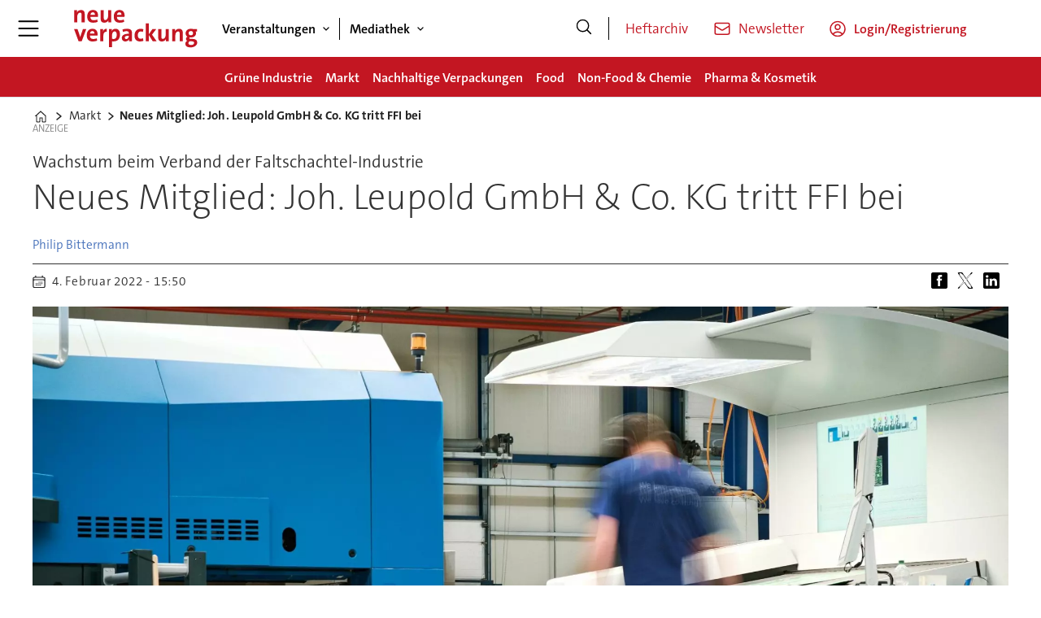

--- FILE ---
content_type: text/html; charset=utf-8
request_url: https://www.google.com/recaptcha/api2/aframe
body_size: 248
content:
<!DOCTYPE HTML><html><head><meta http-equiv="content-type" content="text/html; charset=UTF-8"></head><body><script nonce="aMyBNod99UDuedUwag7Ffw">/** Anti-fraud and anti-abuse applications only. See google.com/recaptcha */ try{var clients={'sodar':'https://pagead2.googlesyndication.com/pagead/sodar?'};window.addEventListener("message",function(a){try{if(a.source===window.parent){var b=JSON.parse(a.data);var c=clients[b['id']];if(c){var d=document.createElement('img');d.src=c+b['params']+'&rc='+(localStorage.getItem("rc::a")?sessionStorage.getItem("rc::b"):"");window.document.body.appendChild(d);sessionStorage.setItem("rc::e",parseInt(sessionStorage.getItem("rc::e")||0)+1);localStorage.setItem("rc::h",'1767363249781');}}}catch(b){}});window.parent.postMessage("_grecaptcha_ready", "*");}catch(b){}</script></body></html>

--- FILE ---
content_type: text/javascript;charset=utf-8
request_url: https://p1cluster.cxense.com/p1.js
body_size: 100
content:
cX.library.onP1('20wcooxt0qw393hmgq2tpgf85m');


--- FILE ---
content_type: text/javascript;charset=utf-8
request_url: https://id.cxense.com/public/user/id?json=%7B%22identities%22%3A%5B%7B%22type%22%3A%22ckp%22%2C%22id%22%3A%22mjwyg2ceiz8wq2th%22%7D%2C%7B%22type%22%3A%22lst%22%2C%22id%22%3A%2220wcooxt0qw393hmgq2tpgf85m%22%7D%2C%7B%22type%22%3A%22cst%22%2C%22id%22%3A%2220wcooxt0qw393hmgq2tpgf85m%22%7D%5D%7D&callback=cXJsonpCB1
body_size: 189
content:
/**/
cXJsonpCB1({"httpStatus":200,"response":{"userId":"cx:27dzhrwmn7w6l1zkpwg10e8js1:3gtdzbf7edyrb","newUser":true}})

--- FILE ---
content_type: image/svg+xml
request_url: https://www.neue-verpackung.de/view-resources/ultima/public/nv/nv-logo-cropped.svg
body_size: 2036
content:
<?xml version="1.0" encoding="utf-8"?>
<!-- Generator: Adobe Illustrator 16.0.3, SVG Export Plug-In . SVG Version: 6.00 Build 0)  -->
<!DOCTYPE svg PUBLIC "-//W3C//DTD SVG 1.1//EN" "http://www.w3.org/Graphics/SVG/1.1/DTD/svg11.dtd">
<svg version="1.1" xmlns="http://www.w3.org/2000/svg" xmlns:xlink="http://www.w3.org/1999/xlink" x="0px" y="0px"
	 width="377.477px" height="127.027px" viewBox="0 0 377.477 127.027" enable-background="new 0 0 377.477 127.027"
	 xml:space="preserve">
<path fill="#C31622" d="M33.76,46.046V23.468c0-3.621-0.994-5.822-4.331-5.822c-4.615,0-8.236,5.183-8.236,11.36v17.04h-9.088
	V10.759h8.591c0,1.633-0.142,4.473-0.497,6.319h0.071c2.13-4.118,6.248-7.029,11.999-7.029c7.952,0,10.508,5.041,10.508,11.218
	v24.779H33.76z"/>
<path fill="#C31622" d="M81.259,29.929H59.391c-0.071,6.532,3.195,9.727,9.727,9.727c3.337,0,6.887-0.71,10.224-2.13l0.994,6.887
	c-3.834,1.562-8.449,2.343-12.78,2.343c-11.147,0-17.395-5.609-17.395-18.034c0-10.792,5.964-18.744,16.542-18.744
	c10.295,0,14.839,7.029,14.839,15.762C81.543,26.947,81.472,28.367,81.259,29.929z M66.42,16.652c-3.763,0-6.39,2.769-6.887,7.171
	h12.993C72.668,19.279,70.254,16.652,66.42,16.652z"/>
<path fill="#C31622" d="M111.292,46.046c0-1.633,0.071-4.473,0.426-6.319h-0.071c-2.13,4.118-6.177,7.029-11.999,7.029
	c-7.952,0-10.508-5.041-10.508-11.218V10.759h9.017v22.578c0,3.621,0.994,5.822,4.402,5.822c4.615,0,8.165-5.183,8.165-11.36v-17.04
	h9.088v35.287H111.292z"/>
<path fill="#C31622" d="M158.222,29.929h-21.868c-0.071,6.532,3.195,9.727,9.727,9.727c3.337,0,6.887-0.71,10.224-2.13l0.994,6.887
	c-3.834,1.562-8.449,2.343-12.78,2.343c-11.147,0-17.395-5.609-17.395-18.034c0-10.792,5.964-18.744,16.542-18.744
	c10.295,0,14.839,7.029,14.839,15.762C158.506,26.947,158.435,28.367,158.222,29.929z M143.383,16.652
	c-3.763,0-6.39,2.769-6.887,7.171h12.993C149.631,19.279,147.217,16.652,143.383,16.652z"/>
<path fill="#C31622" d="M34.218,100.315h-9.23L11.924,65.029h9.94l5.609,15.904c0.852,2.485,1.704,5.325,2.343,7.81h0.142
	c0.568-2.414,1.278-5.112,2.13-7.526l5.68-16.188h9.656L34.218,100.315z"/>
<path fill="#C31622" d="M79.866,84.199H57.999c-0.071,6.532,3.195,9.727,9.727,9.727c3.337,0,6.887-0.71,10.224-2.13l0.994,6.887
	c-3.834,1.562-8.449,2.343-12.78,2.343c-11.146,0-17.395-5.609-17.395-18.034c0-10.792,5.964-18.744,16.542-18.744
	c10.295,0,14.839,7.029,14.839,15.762C80.15,81.217,80.079,82.637,79.866,84.199z M65.027,70.922c-3.763,0-6.39,2.769-6.887,7.171
	h12.993C71.275,73.549,68.861,70.922,65.027,70.922z"/>
<path fill="#C31622" d="M106.633,73.194c-6.532-1.278-9.798,2.911-9.798,12.709v14.413h-9.088V65.029h8.591
	c0,1.775-0.213,4.615-0.639,7.1h0.142c1.704-4.473,5.112-8.378,11.218-7.81L106.633,73.194z"/>
<path fill="#C31622" d="M126.583,100.813c-1.704,0-3.053-0.071-4.544-0.284v16.898h-9.088V65.029h8.449
	c0,1.704-0.071,4.047-0.355,5.893h0.142c1.988-4.118,5.751-6.603,11.076-6.603c8.378,0,12.922,6.035,12.922,16.472
	C145.185,93.074,138.795,100.813,126.583,100.813z M129.636,71.774c-4.757,0-7.597,5.538-7.597,11.573v9.798
	c1.42,0.426,2.911,0.639,4.757,0.639c5.112,0,8.875-3.266,8.875-11.999C135.671,75.182,133.754,71.774,129.636,71.774z"/>
<path fill="#C31622" d="M171.526,100.315c0-2.059,0.071-4.118,0.355-5.964l-0.071-0.071c-1.704,3.976-6.035,6.745-11.289,6.745
	c-6.39,0-10.082-4.331-10.082-10.082c0-8.378,8.094-12.354,20.377-12.354v-1.775c0-3.692-1.775-5.609-6.887-5.609
	c-3.195,0-7.1,1.065-9.94,2.485l-1.633-7.171c3.55-1.349,8.52-2.272,13.135-2.272c11.218,0,14.413,4.615,14.413,11.928v15.052
	c0,2.84,0.071,6.177,0.213,9.088H171.526z M170.816,84.482c-9.23,0-11.715,2.414-11.715,5.467c0,2.343,1.562,4.118,4.189,4.118
	c4.473,0,7.526-4.26,7.526-8.52V84.482z"/>
<path fill="#C31622" d="M203.262,100.955c-9.798,0-15.904-5.112-15.904-17.111c0-11.005,5.751-19.454,17.963-19.454
	c2.698,0,5.467,0.426,7.739,1.207l-1.42,7.81c-1.917-0.781-4.261-1.349-6.604-1.349c-5.396,0-8.165,4.331-8.165,10.863
	c0,6.035,2.201,10.224,8.236,10.224c2.414,0,4.828-0.497,6.887-1.42l1.207,7.597C210.433,100.386,206.741,100.955,203.262,100.955z"
	/>
<path fill="#C31622" d="M240.039,100.315L229.105,82.85v17.466h-9.088v-51.83h9.088v31.24L239.4,65.029h11.076l-12.354,16.117
	l13.277,19.17H240.039z"/>
<path fill="#C31622" d="M278.313,100.315c0-1.633,0.071-4.473,0.427-6.319h-0.071c-2.13,4.118-6.177,7.029-11.999,7.029
	c-7.952,0-10.508-5.041-10.508-11.218V65.029h9.017v22.578c0,3.621,0.994,5.822,4.402,5.822c4.615,0,8.165-5.183,8.165-11.36v-17.04
	h9.088v35.287H278.313z"/>
<path fill="#C31622" d="M318.286,100.315V77.738c0-3.621-0.994-5.822-4.331-5.822c-4.614,0-8.235,5.183-8.235,11.36v17.04h-9.088
	V65.029h8.591c0,1.633-0.143,4.473-0.497,6.319h0.071c2.13-4.118,6.247-7.029,11.998-7.029c7.952,0,10.509,5.041,10.509,11.218
	v24.779H318.286z"/>
<path fill="#C31622" d="M349.81,118.136c-9.372,0-15.123-3.621-15.123-10.508c0-3.692,2.556-7.1,5.467-8.662
	c-2.13-0.994-3.479-2.982-3.479-5.467c0-2.698,1.774-5.183,4.188-6.248c-3.266-1.775-5.254-5.041-5.254-9.656
	c0-7.1,5.254-13.348,15.549-13.348c2.272,0,3.834,0.284,5.751,0.781h11.999v7.1h-4.828c1.136,1.065,1.775,2.627,1.775,4.473
	c0,7.526-5.041,12.709-15.123,12.709c-1.065,0-1.775-0.071-2.769-0.284c-1.137,0.497-1.704,1.491-1.704,2.272
	c0,1.633,1.349,2.059,5.467,2.201l5.467,0.213c7.597,0.284,11.999,3.55,11.999,10.366
	C369.193,111.675,361.525,118.136,349.81,118.136z M354.638,100.741l-6.106-0.213c-0.497,0-1.207,0-1.633,0
	c-2.059,1.491-3.266,3.408-3.266,5.396c0,3.266,2.981,5.254,7.525,5.254c5.894,0,9.018-2.556,9.018-5.893
	C360.176,102.729,358.542,100.883,354.638,100.741z M350.804,70.851c-4.118,0-6.532,2.627-6.532,6.177
	c0,3.763,2.271,6.106,6.532,6.106c3.976,0,6.39-2.272,6.39-6.035C357.194,73.336,354.993,70.851,350.804,70.851z"/>
</svg>


--- FILE ---
content_type: image/svg+xml
request_url: https://www.neue-verpackung.de/view-resources/ultima/public/common/icons/icon-facebook.svg
body_size: 175
content:
<svg width="20" height="20" viewBox="0 0 20 20" fill="none" xmlns="http://www.w3.org/2000/svg">
<path fill-rule="evenodd" clip-rule="evenodd" d="M2 0C0.895431 0 0 0.895431 0 2V18C0 19.1046 0.895431 20 2 20H18C19.1046 20 20 19.1046 20 18V2C20 0.895431 19.1046 0 18 0H2ZM13.2309 5.50404H11.6677C11.3581 5.50404 11.0456 5.82404 11.0456 6.06211V7.65613H13.2279C13.14 8.87842 12.9596 9.99613 12.9596 9.99613H11.0344V16.9231H8.16558V9.99539H6.76906V7.66444H8.16558V5.75868C8.16558 5.4102 8.09499 3.07697 11.105 3.07697H13.231L13.2309 5.50404Z" fill="black"/>
</svg>


--- FILE ---
content_type: image/svg+xml
request_url: https://beta.neue-verpackung.de/files/2025/11/03/logo_nv.svg
body_size: 682
content:
<svg xmlns="http://www.w3.org/2000/svg" fill="#c21622" viewBox="0 0 476 144">
    <path
        d="M29 48V18c0-5-1-8-6-8-6 0-11 7-11 15v23H0V1h12l-1 8c3-5 8-9 16-9 11 0 14 7 14 15v33H29M73 9c-5 0-9 4-10 9h18c0-6-3-9-8-9zm19 18H63c0 8 5 13 13 13 5 0 9-1 14-3l1 9c-5 2-11 3-17 3-15 0-23-7-23-24 0-14 8-25 22-25s20 9 20 21a41 41 0 0 1-1 6m41 21v-8c-3 5-8 9-16 9-11 0-14-7-14-15V1h12v30c0 5 1 8 6 8 6 0 11-7 11-15V1h12v47h-11m42-39c-5 0-8 4-9 9h17c1-6-3-9-8-9zm20 18h-29c0 8 4 13 13 13l14-3 1 9c-5 2-11 3-17 3-15 0-23-7-23-24 0-14 8-25 22-25 13 0 19 9 19 21v6M30 120H17L0 73h13l8 22a145 145 0 0 1 3 10l3-10 7-22h13l-17 47m41-39c-5 0-9 4-9 10h17c0-6-3-10-8-10zm20 18H61c0 9 5 13 13 13 5 0 10-1 14-3l1 9c-5 2-11 3-17 3-15 0-23-7-23-24 0-14 8-25 22-25s20 10 20 21a41 41 0 0 1 0 6m35-15c-8-1-13 4-13 17v19h-12V73h12l-1 10c2-6 7-11 15-11l-1 12m31-2c-6 0-10 8-10 16v13l6 1c7 0 12-5 12-16 0-9-3-14-8-14zm-4 39h-6v22h-12V73h11l-1 8h1c2-5 7-9 14-9 12 0 18 9 18 22 0 17-9 27-25 27m59-22c-12 0-16 4-16 8 0 3 2 5 6 5 6 0 10-6 10-11zm1 21v-8c-2 6-8 9-15 9-8 0-13-5-13-13 0-11 10-17 27-17v-2c0-5-3-7-9-7-5 0-10 1-14 3l-2-10 18-3c15 0 19 6 19 16v20a262 262 0 0 0 0 12h-11m42 1c-13 0-21-7-21-23 0-14 8-25 24-25l10 1-2 11-9-2c-7 0-10 6-10 14s3 14 11 14l9-2 1 10c-3 2-8 2-13 2m49-1l-14-23v23h-13V51h13v42l13-20h15l-16 22 17 25h-15m51 0l1-8c-3 6-9 9-16 9-11 0-14-6-14-15V73h12v31c0 4 1 7 6 7 6 0 10-7 10-15V73h13v47h-12m53 0V90c0-4-1-7-5-7-6 0-11 6-11 15v22h-12V73h11l-1 9h1c2-6 8-10 16-10 10 0 14 7 14 15v33h-13m44-39c-6 0-9 4-9 8 0 5 3 9 9 9 5 0 8-3 8-9s-3-8-8-8zm5 40h-10c-3 2-5 4-5 7 0 4 4 7 10 7 8 0 12-3 12-8 0-3-2-6-7-6zm-6 23c-13 0-21-5-21-14 0-5 4-9 8-11-3-2-5-4-5-8 0-3 2-7 6-8-5-2-7-7-7-13 0-9 7-18 20-18l8 1h16v10h-6l2 6c0 10-7 17-20 17a16 16 0 0 1-4-1l-2 3c0 3 2 3 7 3l7 1c11 0 16 4 16 13 0 11-10 19-25 19" />
    </svg>

--- FILE ---
content_type: image/svg+xml
request_url: https://www.neue-verpackung.de/view-resources/ultima/public/common/icons/icon-twitter.svg
body_size: 202
content:
<svg width="20" height="20" viewBox="0 0 20 20" fill="none" xmlns="http://www.w3.org/2000/svg">
<path fill-rule="evenodd" clip-rule="evenodd" d="M2 0C0.895431 0 0 0.895431 0 2V18C0 19.1046 0.895431 20 2 20H18C19.1046 20 20 19.1046 20 18V2C20 0.895431 19.1046 0 18 0H2ZM17.0111 2.5L11.427 8.85148H11.4267L17.5 17.5H13.0334L8.94364 11.6761L3.82332 17.5H2.5L8.35615 10.8395L2.5 2.5H6.9666L10.8392 8.0149L15.6879 2.5H17.0111ZM9.02121 10.0825L9.61456 10.913V10.9133L13.656 16.5696H15.6885L10.736 9.63788L10.1426 8.80746L6.33269 3.47476H4.30014L9.02121 10.0825Z" fill="black"/>
</svg>


--- FILE ---
content_type: application/javascript
request_url: https://www.neue-verpackung.de/view-resources/public/common/iaid/model.js
body_size: 3890
content:
/*
 * IAIdService (Industry & Automotive Identity Service)
 * Path: /public/common/iaid/model.js
 * Purpose: Small client for FastAPI identity/subscription endpoints.
 * Defaults: portal <- SITE_PARAMS.ALIAS
 *
 * CHANGELOG (2025-10-01):
 * - Align endpoints with FastAPI API docs:
 *   - registerSubscription -> POST /register
 *   - getNewsletterFlags  -> POST /nl-list (new name; replaces getFlags)
 *   - cancelSubscription  -> POST /nl-optout (accepts flagName or single-element flags[])
 *   - setNewsletterFlags  -> POST /nl-update (accepts string[] of flags)
 *   - buildEmailConfirmationUrl -> /email-confirmation?tok=...&portal=...
 *   - Deprecated: requestEmailConfirmationLink (no matching API route)
 */

/** @typedef {Object} IAIdServiceOptions
 *  @property {string} apiUrl
 *  @property {string} token
 *  @property {string=} portal
 *  @property {number=} timeoutMs
 *  @property {number=} maxRetries
 */

/** @typedef {Object} RegisterRequest
 *  @property {string} token
 *  @property {string=} email
 *  @property {string=} eid
 *  @property {string=} pid
 *  @property {string=} uuid
 *  @property {string} portal
 *  @property {string[]} [flags]           // can be empty per API docs
 *  @property {"standard"|"extended"=} mode // pass-through; no client logic
 *  @property {string=} origin
 *  @property {string=} initiator
 */

/** @typedef {Object} CancelRequest
 *  @property {string} token
 *  @property {string} portal
 *  @property {string=} email
 *  @property {string=} eid
 *  @property {string=} pid
 *  @property {string=} uuid
 *  @property {string=} emi
 *  @property {string=} flagName         // preferred for /nl-optout
 *  @property {string[]=} flags          // legacy: if provided, must contain exactly one flag
 *  @property {string=} cid
 *  @property {string=} origin
 *  @property {string=} initiator
 */

/** @typedef {Object} NewsletterFlagsUpdateRequest
 *  @property {string} token
 *  @property {string} portal
 *  @property {string[]} [flags]           // string[] per API; sets + unsubscribes others
 *  @property {string=} email
 *  @property {string=} eid
 *  @property {string=} pid
 *  @property {string=} uuid
 *  @property {string=} emi
 *  @property {string=} cid
 *  @property {string=} origin
 *  @property {string=} initiator
 */

/** @typedef {Object} pmxTicket
 *  @property {string} token
 *  @property {string} portal
 *  @property {string=} uid
 *  @property {string=} resource
 *  @property {string=} origin
 *  @property {string=} initiator
 */

/** @typedef {Object} setLeadConsent
 *  @property {string} token
 *  @property {string} type
 *  @property {string=} aid
 *  @property {string=} pid
 *  @property {string} portal
 *  @property {string} alias
 *  @property {string} id
 *  @property {string} form
 *  @property {string=} resource
 *  @property {string=} origin
 *  @property {string=} initiator
 */

/**
 * @typedef {Object} SubListRequest  @property {string} pid
 * @typedef {Object} SubRevokeRequest  @property {string} pid @property {string} mag
 * @typedef {Object} SubActivationRequest  @property {string} pid @property {string} sub @property {string} zip
 */

/** @typedef {{ status: string, data?: any, code?: string, message?: string }} ApiEnvelope */

// -----------------------------
// Utils
// -----------------------------
function sleep(ms){return new Promise(r=>setTimeout(r,ms));}
function fetchWithTimeout(url,options,timeoutMs){const c=new AbortController();const id=setTimeout(()=>c.abort(),timeoutMs);const m={...options,signal:c.signal};return fetch(url,m).finally(()=>clearTimeout(id));}
async function fetchWithRetry(url,options,timeoutMs,maxRetries){let a=0,last;while(a<=maxRetries){try{return await fetchWithTimeout(url,options,timeoutMs);}catch(e){last=e;const abort=e&&(e.name==="AbortError");if(!abort&&!(e instanceof TypeError)) throw e; if(a===maxRetries) throw e; await sleep(200*Math.pow(2,a));a++;}}throw last;}

// -----------------------------
// Error type (unchanged signature + extras)
// -----------------------------
class IAIdServiceError extends Error{
    constructor(message, httpStatus, api, extras){
        super(message);
        this.name = 'IAIdServiceError';
        this.httpStatus = httpStatus;
        if (api) this.api = api;

        // NEW: structured fields (machine values only)
        if (extras) {
            if (extras.endpoint) this.endpoint = extras.endpoint;
            if (extras.apiCode != null) this.apiCode = extras.apiCode;
            if (extras.reason) this.reason = extras.reason;      // alias
            if (extras.phase)  this.phase  = extras.phase;       // optional alias of reason
        }
    }
}

// -----------------------------
// Helper: derive reason/phase (heuristic)
// -----------------------------
function _deriveReason(httpStatus, apiCode){
    // Normalize numeric code if it looks like a number
    const num = Number(apiCode);
    const isApiNum = Number.isFinite(num) ? num : null;

    // 1) Hard buckets
    if (httpStatus === 401) return 'auth';
    if (httpStatus === 429) return 'rate_limit';
    if (httpStatus === 422) return 'validation';

    // 2) Known upstream integration ranges/codes (Emarsys/Piano)
    //    (per FastAPI docs: 412-421 Emarsys, 430-447/448-451/523/574 Piano)
    if ((httpStatus >= 400 && httpStatus < 500) && (
        (isApiNum && (
            (isApiNum >= 412 && isApiNum <= 421) ||    // Emarsys
            (isApiNum >= 430 && isApiNum <= 451) ||    // Piano
            isApiNum === 523 || isApiNum === 574
        ))
    )) return 'upstream';

    // 3) Common client/validation-ish cases
    if ([403,404,405,406,409,410,421,431,435,440,441,442,443].includes(isApiNum ?? -1)) {
        return 'validation';
    }

    // Fallback
    return (httpStatus >= 500) ? 'upstream' : 'validation';
}

// -----------------------------
// Main client
// -----------------------------
class IAIdService{
    /** @type {string} */ apiUrl; /** @type {string} */ token; /** @type {string} */ portal; /** @type {number} */ timeoutMs; /** @type {number} */ maxRetries;
    /** @param {IAIdServiceOptions} options */
    constructor(options){
        if(!options||!options.apiUrl||!options.token) throw new Error("IAIdService: apiUrl and token are required");
        this.apiUrl=options.apiUrl.replace(/\/?$/,'');
        this.token=options.token;
        this.portal=options.portal||'';
        this.timeoutMs=Number.isFinite(options.timeoutMs)?options.timeoutMs:12000;
        this.maxRetries=Number.isFinite(options.maxRetries)?options.maxRetries:1;
    }
    async _request(path, init){
        const url = this.apiUrl + path;
        const headers = { Accept: 'application/json' };
        let body = init && init.body;
        if (init && init.json) { headers['Content-Type'] = 'application/json'; body = JSON.stringify(init.json); }

        const res = await fetchWithRetry(url, { ...init, headers, body, method: init?.method || 'GET' }, this.timeoutMs, this.maxRetries);
        const ct = res.headers.get('content-type') || '';
        const isJson = ct.includes('application/json');
        const data = isJson ? await res.json().catch(()=>null) : await res.text();

        if (!res.ok) {
            const message = (isJson && data && (data.message || data.error)) || `HTTP ${res.status}`;
            const apiCode = isJson && data && (data.code != null ? data.code : data.apiCode);
            const reason  = _deriveReason(res.status, apiCode);
            throw new IAIdServiceError(message, res.status, isJson ? data : undefined, {
                endpoint: path,
                apiCode,
                reason,
                phase: reason
            });
        }
        return data;
    }
    _identPayload(ident){const p={token:this.token}; if(this.portal) p.portal=this.portal; if(!ident) return p; if(ident.email) p.email=ident.email; if(ident.eid) p.eid=ident.eid; if(ident.pid) p.pid=ident.pid; if(ident.uuid) p.uuid=ident.uuid; return p;}
    _assertEmail(email){if(!email||!/^[^@\s]+@[^@\s]+\.[^@\s]+$/.test(email)) throw new Error('Valid email required');}

    // --- Flags retrieval (maps to /nl-list) ---
    /** @param {{email?:string,eid?:string,pid?:string,uuid?:string,emi?:string,portal?:string}} ident */
    getNewsletterFlags(ident){
        const json={token:this.token,portal:this.portal,...ident};
        return this._request('/nl-list',{method:'POST',json});
    }

    // --- Lead Consent submit (maps to /lead-consent) ---
    /** @param {{type?:string, aid?:string, pid?:string, alias?:string, portal?:string, id?:string, form?:string,  }} ident */
    setLeadConsent(ident){
        const json={token:this.token,portal:this.portal,...ident};
        return this._request('/lead-consent',{method:'POST',json});
    }

    // --- PressMatrix Ticket (maps to /pmx-ticket) ---
   /** @param {{uid:string, token:string, resource:string, origin?:string, initiator?:string, portal?:string}} payload */
   pmxTicket(payload){
    // kein this.token im Body, um Verwechslungen mit dem Piano Identity Token zu vermeiden
        const json={portal:this.portal, ...payload};
        return this._request('/pmx-ticket',{method:'POST',json});
   }

    /** @deprecated Use getNewsletterFlags instead */
    getFlags(ident){return this.getNewsletterFlags(ident);}

    /** Register newsletter / DOI (maps to POST /register).
     *  flags[] may be empty; backend applies defaults per portal.
     */
    /** @param {RegisterRequest} payload */
    registerSubscription(payload){
        if(!payload||!Array.isArray(payload.flags)) throw new Error('flags[] (can be empty) is required');
        const json={token:this.token,...payload};
        if(this.portal&&!json.portal) json.portal=this.portal;
        return this._request('/register',{method:'POST',json});
    }

    /** Cancel/unsubscribe a single newsletter flag (maps to POST /nl-optout). */
    /** @param {CancelRequest} payload */
    cancelSubscription(payload){
        if(!payload) throw new Error('payload required');
        const json={token:this.token,portal:payload.portal||this.portal};
        // identifiers
        if(payload.email) json.email=payload.email; if(payload.eid) json.eid=payload.eid; if(payload.pid) json.pid=payload.pid; if(payload.uuid) json.uuid=payload.uuid;
        if(!json.email&&!json.eid&&!json.pid&&!json.uuid) throw new Error('one identifier required (email|eid|pid|uuid)');
        // flagName resolution
        let flagName=payload.flagName;
        if(!flagName && Array.isArray(payload.flags)){
            if(payload.flags.length!==1) throw new Error('flags[] must contain exactly one item when used for nl-optout');
            flagName=payload.flags[0];
        }
        if(!flagName) throw new Error('flagName required');
        json.flagName=flagName;
        if(payload.cid) json.cid=payload.cid; if(payload.origin) json.origin=payload.origin; if(payload.initiator) json.initiator=payload.initiator;
        return this._request('/nl-optout',{method:'POST',json});
    }

    /** Set newsletter flags (maps to POST /nl-update). */
    /** @param {NewsletterFlagsUpdateRequest} payload */
    setNewsletterFlags(payload){
        if(!payload||!Array.isArray(payload.flags)) throw new Error('flags[] required');
        const json={token:this.token,portal:payload.portal||this.portal,flags:payload.flags};
        if(payload.email) json.email=payload.email;
        if(payload.eid)   json.eid=payload.eid;
        if(payload.pid)   json.pid=payload.pid;
        if(payload.uuid)  json.uuid=payload.uuid;
        if(payload.emi)   json.emi=payload.emi; // NEW: support EMI
        if(payload.cid) json.cid=payload.cid; if(payload.origin) json.origin=payload.origin; if(payload.initiator) json.initiator=payload.initiator;
        return this._request('/nl-update',{method:'POST',json});
    }

    /** @param {SubListRequest} p */
    async listSubscriptions(p) {
        const body = { token: this.token, portal: this.portal, pid: p.pid };
        return this._request('/sub-list', { method: 'POST', json: body });
    }

    /** @param {SubRevokeRequest} p */
    async revokeSubscription(p) {
        const body = { token: this.token, portal: this.portal, pid: p.pid, mag: p.mag };
        return this._request('/sub-revoke', { method: 'POST', json: body });
    }

    /** @param {SubActivationRequest} p */
    async activateSubscription(p) {
        const body = { token: this.token, portal: this.portal, pid: p.pid, sub: p.sub, zip: p.zip };
        return this._request('/sub-activation', { method: 'POST', json: body });
    }

    /** Build email confirmation URL as per API docs. */
    buildEmailConfirmationUrl(token,portal){ if(!token) throw new Error('token required'); const u=new URL(this.apiUrl+'/email-confirmation'); u.searchParams.set('tok',token); const p=portal||this.portal; if(p) u.searchParams.set('portal',p); return u.toString(); }

    // --- Deprecated / unsupported ---
    /** @deprecated Not supported by current API */
    requestEmailConfirmationLink(){ throw new IAIdServiceError('requestEmailConfirmationLink is not supported by the current API. Send /register to trigger DOI and use the email-confirmation redirect.',400); }
}

/** @param {IAIdServiceOptions & { siteParams?: any }} options */
function createIAIdService(options){
    if(!options) options=/** @type any */({});
    const sp=options.siteParams||(typeof window!=='undefined'?window.SITE_PARAMS:undefined);
    const apiUrl=options.apiUrl||(sp&&sp.FAPI_URLS&&(sp.FAPI_URLS.prod||sp.FAPI_URLS.dev));
    const token =options.token ||(sp&&sp.FAPI_TOK);
    const portal=options.portal||(sp&&(sp.PORTAL||sp.ALIAS));
    return new IAIdService({apiUrl,token,portal,timeoutMs:options.timeoutMs,maxRetries:options.maxRetries});
}

// Browser global export (for nlmgmt.js integration)
;(function(global){
    try{
        var ns=global.IAIdService||{};
        ns.IAIdService=IAIdService;
        ns.IAIdServiceError=IAIdServiceError;
        ns.createIAIdService=createIAIdService;
        global.IAIdService=ns;
    }catch(e){}
})(typeof window!=='undefined'?window:(typeof globalThis!=='undefined'?globalThis:this));


--- FILE ---
content_type: application/javascript
request_url: https://www.neue-verpackung.de/view-resources/ultima/public/common/piano/piano_loader.js
body_size: 335
content:
/* -------------------------------------------------------------
 * Ultima generic Piano loader
 *  - uses window.ULTIMA_PIANO (must exist!)
 *  - injects the widget exactly once per page
 * -------------------------------------------------------------
 */
(function () {
    const cfg = window.ULTIMA_PIANO || {};
    if (!cfg.AID || !cfg.SHARD) {
        console.error('[Piano Loader] window.ULTIMA_PIANO is missing AID or SHARD');
        return;
    }

    /* prevent duplicate insertion */
    if (document.getElementById(cfg.SCRIPT_ID)) return;

    const loader       = document.createElement('script');
    loader.id          = cfg.SCRIPT_ID;
    loader.async       = true;
    loader.defer       = true;
    loader.crossOrigin = 'anonymous';
    loader.src         = `https://${cfg.SHARD}/xbuilder/experience/load?aid=${cfg.AID}`;

    /* insert before first <script> to keep order deterministic */
    const ref = document.getElementsByTagName('script')[0];
    ref.parentNode.insertBefore(loader, ref);
})();
